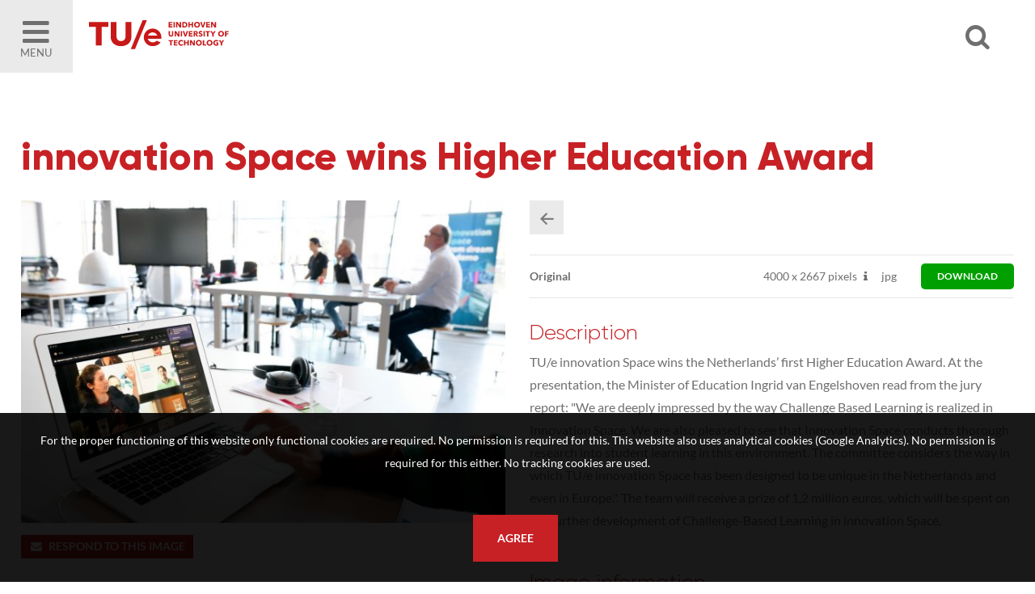

--- FILE ---
content_type: application/javascript
request_url: https://imagebank.tue.nl/js/init-genericpopup.min.js?version=3.0.9515.27617.0
body_size: 1904
content:
var _genericPopups=[];function initGenericPopup(){$(document).on("click",".f-togglegenericpopup",function(e){var i=$(this).data();if(i.target){for(var a in i)"target"!==a&&$(i.target).data(a,i[a]);var t=$(i.target).data();if(void 0!==t){var n=i.target;t.classname&&(n+="."+t.classname),$(n).is(":visible")?closeGenericPopup(i.target):showGenericPopup(i.target)}}e.preventDefault()}),$(document).on("click",".f-veil",function(){return closeAllGenericPopups(),!1}),$(document).keyup(function(e){return 27===e.keyCode&&closeGenericPopup(),!1})}function showGenericPopup(e){if(e){var i=$(e).data();switch(i.beforeshow&&"function"==typeof window[i.beforeshow]&&window[i.beforeshow](e),i.animationtype){case"addclass":$(e).addClass(i.classname);break;case"slide":$(e).slideDown(300);break;case"fade":$(e).fadeIn(400);break;default:$(e).show()}$(e+" *:input[type!=hidden]:first").focus(),_genericPopups.push({target:e,data:i}),showVeil(i.veilclass)}}function closeAllGenericPopups(){for(;_genericPopups.length>0;)closeGenericPopup()}function closeGenericPopup(e){var i;if(e){for(var a=-1,t=0;t<_genericPopups.length;t++)if((i=_genericPopups[t]).target===e){a=t;break}a>-1&&_genericPopups.splice(a,1)}else _genericPopups.length>0&&(i=_genericPopups.pop());if(i){switch(i.data.animationtype){case"addclass":$(i.target).removeClass(i.data.classname);break;case"slide":$(i.target).slideUp(300);break;case"fade":$(i.target).fadeOut(200);break;default:$(i.target).hide()}i.data.afterhide&&"function"==typeof window[i.data.afterhide]&&window[i.data.afterhide](e)}0===_genericPopups.length?hideVeil():checkVeil(_genericPopups[_genericPopups.length-1].data.veilclass)}function showVeil(e){e||(e="popup"),checkVeil(e),$(".f-veil").fadeIn()}function hideVeil(){$(".f-veil").hide(),resetVeil()}function checkVeil(e){e||(e="popup"),$(".f-veil").hasClass(e)||(resetVeil(),$(".f-veil").addClass(e))}function resetVeil(){var e=$(".f-veil").attr("class"),i=e.indexOf("f-veil");i>=0&&$(".f-veil").removeClass(e.substring(i+6))}$(document).ready(function(){initGenericPopup()});